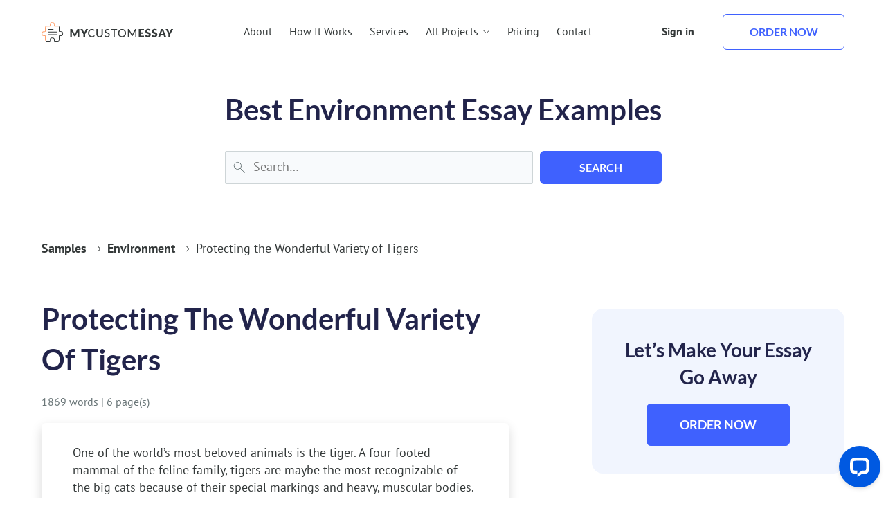

--- FILE ---
content_type: text/html; charset=UTF-8
request_url: https://samples.mycustomessay.com/protecting-the-wonderful-variety-of-tigers.html
body_size: 17479
content:
<!doctype html>
<html lang="en-US">
<head>
    <meta charset="UTF-8">
    <meta name="viewport" content="width=device-width, initial-scale=1">
    <link rel="profile" href="https://gmpg.org/xfn/11">
    <link rel="shortcut icon" href="https://samples.mycustomessay.com/wp-content/themes/mycustomessay/img/fav/favicon.ico" type="image/x-icon">
    <link rel="icon" href="https://samples.mycustomessay.com/wp-content/themes/mycustomessay/img/fav/favicon.ico" type="image/x-icon">
    <link rel="apple-touch-icon" sizes="57x57" href="https://samples.mycustomessay.com/wp-content/themes/mycustomessay/img/fav/apple-icon-57x57.png">
    <link rel="apple-touch-icon" sizes="60x60" href="https://samples.mycustomessay.com/wp-content/themes/mycustomessay/img/fav/apple-icon-60x60.png">
    <link rel="apple-touch-icon" sizes="72x72" href="https://samples.mycustomessay.com/wp-content/themes/mycustomessay/img/fav/apple-icon-72x72.png">
    <link rel="apple-touch-icon" sizes="76x76" href="https://samples.mycustomessay.com/wp-content/themes/mycustomessay/img/fav/apple-icon-76x76.png">
    <link rel="apple-touch-icon" sizes="114x114" href="https://samples.mycustomessay.com/wp-content/themes/mycustomessay/img/fav/apple-icon-114x114.png">
    <link rel="apple-touch-icon" sizes="120x120" href="https://samples.mycustomessay.com/wp-content/themes/mycustomessay/img/fav/apple-icon-120x120.png">
    <link rel="apple-touch-icon" sizes="144x144" href="https://samples.mycustomessay.com/wp-content/themes/mycustomessay/img/fav/apple-icon-144x144.png">
    <link rel="apple-touch-icon" sizes="152x152" href="https://samples.mycustomessay.com/wp-content/themes/mycustomessay/img/fav/apple-icon-152x152.png">
    <link rel="apple-touch-icon" sizes="180x180" href="https://samples.mycustomessay.com/wp-content/themes/mycustomessay/img/fav/apple-icon-180x180.png">
    <link rel="icon" type="image/png" sizes="192x192" href="https://samples.mycustomessay.com/wp-content/themes/mycustomessay/img/fav/android-icon-192x192.png">
    <meta name="msapplication-TileColor" content="#ffffff">
    <meta name="msapplication-TileImage" content="https://samples.mycustomessay.com/wp-content/themes/mycustomessay/img/fav/ms-icon-144x144.png">
    <meta name="msapplication-TileColor" content="#ffffff">
    <meta name="theme-color" content="#ffffff">

    <link rel="preload" href="https://samples.mycustomessay.com/wp-content/themes/mycustomessay/fonts/PT_Sans/pt-sans-regular.woff2" as="font" type="font/woff2" crossorigin="anonymous">
    <link rel="preload" href="https://samples.mycustomessay.com/wp-content/themes/mycustomessay/fonts/PT_Sans/pt-sans-bold.woff2" as="font" type="font/woff2" crossorigin="anonymous">
    
    <title>Protecting the Wonderful Variety of Tigers &#8211; mycustomessay.com Samples</title>
<meta name='robots' content='max-image-preview:large' />
<link rel="alternate" type="application/rss+xml" title="mycustomessay.com Samples &raquo; Feed" href="https://samples.mycustomessay.com/feed" />
<link rel="alternate" type="application/rss+xml" title="mycustomessay.com Samples &raquo; Comments Feed" href="https://samples.mycustomessay.com/comments/feed" />
<link rel="alternate" type="application/rss+xml" title="mycustomessay.com Samples &raquo; Protecting the Wonderful Variety of Tigers Comments Feed" href="https://samples.mycustomessay.com/protecting-the-wonderful-variety-of-tigers.html/feed" />
<script type="text/javascript">
window._wpemojiSettings = {"baseUrl":"https:\/\/s.w.org\/images\/core\/emoji\/14.0.0\/72x72\/","ext":".png","svgUrl":"https:\/\/s.w.org\/images\/core\/emoji\/14.0.0\/svg\/","svgExt":".svg","source":{"concatemoji":"https:\/\/samples.mycustomessay.com\/wp-includes\/js\/wp-emoji-release.min.js?ver=6.3.7"}};
/*! This file is auto-generated */
!function(i,n){var o,s,e;function c(e){try{var t={supportTests:e,timestamp:(new Date).valueOf()};sessionStorage.setItem(o,JSON.stringify(t))}catch(e){}}function p(e,t,n){e.clearRect(0,0,e.canvas.width,e.canvas.height),e.fillText(t,0,0);var t=new Uint32Array(e.getImageData(0,0,e.canvas.width,e.canvas.height).data),r=(e.clearRect(0,0,e.canvas.width,e.canvas.height),e.fillText(n,0,0),new Uint32Array(e.getImageData(0,0,e.canvas.width,e.canvas.height).data));return t.every(function(e,t){return e===r[t]})}function u(e,t,n){switch(t){case"flag":return n(e,"\ud83c\udff3\ufe0f\u200d\u26a7\ufe0f","\ud83c\udff3\ufe0f\u200b\u26a7\ufe0f")?!1:!n(e,"\ud83c\uddfa\ud83c\uddf3","\ud83c\uddfa\u200b\ud83c\uddf3")&&!n(e,"\ud83c\udff4\udb40\udc67\udb40\udc62\udb40\udc65\udb40\udc6e\udb40\udc67\udb40\udc7f","\ud83c\udff4\u200b\udb40\udc67\u200b\udb40\udc62\u200b\udb40\udc65\u200b\udb40\udc6e\u200b\udb40\udc67\u200b\udb40\udc7f");case"emoji":return!n(e,"\ud83e\udef1\ud83c\udffb\u200d\ud83e\udef2\ud83c\udfff","\ud83e\udef1\ud83c\udffb\u200b\ud83e\udef2\ud83c\udfff")}return!1}function f(e,t,n){var r="undefined"!=typeof WorkerGlobalScope&&self instanceof WorkerGlobalScope?new OffscreenCanvas(300,150):i.createElement("canvas"),a=r.getContext("2d",{willReadFrequently:!0}),o=(a.textBaseline="top",a.font="600 32px Arial",{});return e.forEach(function(e){o[e]=t(a,e,n)}),o}function t(e){var t=i.createElement("script");t.src=e,t.defer=!0,i.head.appendChild(t)}"undefined"!=typeof Promise&&(o="wpEmojiSettingsSupports",s=["flag","emoji"],n.supports={everything:!0,everythingExceptFlag:!0},e=new Promise(function(e){i.addEventListener("DOMContentLoaded",e,{once:!0})}),new Promise(function(t){var n=function(){try{var e=JSON.parse(sessionStorage.getItem(o));if("object"==typeof e&&"number"==typeof e.timestamp&&(new Date).valueOf()<e.timestamp+604800&&"object"==typeof e.supportTests)return e.supportTests}catch(e){}return null}();if(!n){if("undefined"!=typeof Worker&&"undefined"!=typeof OffscreenCanvas&&"undefined"!=typeof URL&&URL.createObjectURL&&"undefined"!=typeof Blob)try{var e="postMessage("+f.toString()+"("+[JSON.stringify(s),u.toString(),p.toString()].join(",")+"));",r=new Blob([e],{type:"text/javascript"}),a=new Worker(URL.createObjectURL(r),{name:"wpTestEmojiSupports"});return void(a.onmessage=function(e){c(n=e.data),a.terminate(),t(n)})}catch(e){}c(n=f(s,u,p))}t(n)}).then(function(e){for(var t in e)n.supports[t]=e[t],n.supports.everything=n.supports.everything&&n.supports[t],"flag"!==t&&(n.supports.everythingExceptFlag=n.supports.everythingExceptFlag&&n.supports[t]);n.supports.everythingExceptFlag=n.supports.everythingExceptFlag&&!n.supports.flag,n.DOMReady=!1,n.readyCallback=function(){n.DOMReady=!0}}).then(function(){return e}).then(function(){var e;n.supports.everything||(n.readyCallback(),(e=n.source||{}).concatemoji?t(e.concatemoji):e.wpemoji&&e.twemoji&&(t(e.twemoji),t(e.wpemoji)))}))}((window,document),window._wpemojiSettings);
</script>
<style type="text/css">
img.wp-smiley,
img.emoji {
	display: inline !important;
	border: none !important;
	box-shadow: none !important;
	height: 1em !important;
	width: 1em !important;
	margin: 0 0.07em !important;
	vertical-align: -0.1em !important;
	background: none !important;
	padding: 0 !important;
}
</style>
	<link rel='stylesheet' id='wp-block-library-css' href='https://samples.mycustomessay.com/wp-includes/css/dist/block-library/style.min.css?ver=6.3.7' type='text/css' media='all' />
<style id='classic-theme-styles-inline-css' type='text/css'>
/*! This file is auto-generated */
.wp-block-button__link{color:#fff;background-color:#32373c;border-radius:9999px;box-shadow:none;text-decoration:none;padding:calc(.667em + 2px) calc(1.333em + 2px);font-size:1.125em}.wp-block-file__button{background:#32373c;color:#fff;text-decoration:none}
</style>
<style id='global-styles-inline-css' type='text/css'>
body{--wp--preset--color--black: #000000;--wp--preset--color--cyan-bluish-gray: #abb8c3;--wp--preset--color--white: #ffffff;--wp--preset--color--pale-pink: #f78da7;--wp--preset--color--vivid-red: #cf2e2e;--wp--preset--color--luminous-vivid-orange: #ff6900;--wp--preset--color--luminous-vivid-amber: #fcb900;--wp--preset--color--light-green-cyan: #7bdcb5;--wp--preset--color--vivid-green-cyan: #00d084;--wp--preset--color--pale-cyan-blue: #8ed1fc;--wp--preset--color--vivid-cyan-blue: #0693e3;--wp--preset--color--vivid-purple: #9b51e0;--wp--preset--gradient--vivid-cyan-blue-to-vivid-purple: linear-gradient(135deg,rgba(6,147,227,1) 0%,rgb(155,81,224) 100%);--wp--preset--gradient--light-green-cyan-to-vivid-green-cyan: linear-gradient(135deg,rgb(122,220,180) 0%,rgb(0,208,130) 100%);--wp--preset--gradient--luminous-vivid-amber-to-luminous-vivid-orange: linear-gradient(135deg,rgba(252,185,0,1) 0%,rgba(255,105,0,1) 100%);--wp--preset--gradient--luminous-vivid-orange-to-vivid-red: linear-gradient(135deg,rgba(255,105,0,1) 0%,rgb(207,46,46) 100%);--wp--preset--gradient--very-light-gray-to-cyan-bluish-gray: linear-gradient(135deg,rgb(238,238,238) 0%,rgb(169,184,195) 100%);--wp--preset--gradient--cool-to-warm-spectrum: linear-gradient(135deg,rgb(74,234,220) 0%,rgb(151,120,209) 20%,rgb(207,42,186) 40%,rgb(238,44,130) 60%,rgb(251,105,98) 80%,rgb(254,248,76) 100%);--wp--preset--gradient--blush-light-purple: linear-gradient(135deg,rgb(255,206,236) 0%,rgb(152,150,240) 100%);--wp--preset--gradient--blush-bordeaux: linear-gradient(135deg,rgb(254,205,165) 0%,rgb(254,45,45) 50%,rgb(107,0,62) 100%);--wp--preset--gradient--luminous-dusk: linear-gradient(135deg,rgb(255,203,112) 0%,rgb(199,81,192) 50%,rgb(65,88,208) 100%);--wp--preset--gradient--pale-ocean: linear-gradient(135deg,rgb(255,245,203) 0%,rgb(182,227,212) 50%,rgb(51,167,181) 100%);--wp--preset--gradient--electric-grass: linear-gradient(135deg,rgb(202,248,128) 0%,rgb(113,206,126) 100%);--wp--preset--gradient--midnight: linear-gradient(135deg,rgb(2,3,129) 0%,rgb(40,116,252) 100%);--wp--preset--font-size--small: 13px;--wp--preset--font-size--medium: 20px;--wp--preset--font-size--large: 36px;--wp--preset--font-size--x-large: 42px;--wp--preset--spacing--20: 0.44rem;--wp--preset--spacing--30: 0.67rem;--wp--preset--spacing--40: 1rem;--wp--preset--spacing--50: 1.5rem;--wp--preset--spacing--60: 2.25rem;--wp--preset--spacing--70: 3.38rem;--wp--preset--spacing--80: 5.06rem;--wp--preset--shadow--natural: 6px 6px 9px rgba(0, 0, 0, 0.2);--wp--preset--shadow--deep: 12px 12px 50px rgba(0, 0, 0, 0.4);--wp--preset--shadow--sharp: 6px 6px 0px rgba(0, 0, 0, 0.2);--wp--preset--shadow--outlined: 6px 6px 0px -3px rgba(255, 255, 255, 1), 6px 6px rgba(0, 0, 0, 1);--wp--preset--shadow--crisp: 6px 6px 0px rgba(0, 0, 0, 1);}:where(.is-layout-flex){gap: 0.5em;}:where(.is-layout-grid){gap: 0.5em;}body .is-layout-flow > .alignleft{float: left;margin-inline-start: 0;margin-inline-end: 2em;}body .is-layout-flow > .alignright{float: right;margin-inline-start: 2em;margin-inline-end: 0;}body .is-layout-flow > .aligncenter{margin-left: auto !important;margin-right: auto !important;}body .is-layout-constrained > .alignleft{float: left;margin-inline-start: 0;margin-inline-end: 2em;}body .is-layout-constrained > .alignright{float: right;margin-inline-start: 2em;margin-inline-end: 0;}body .is-layout-constrained > .aligncenter{margin-left: auto !important;margin-right: auto !important;}body .is-layout-constrained > :where(:not(.alignleft):not(.alignright):not(.alignfull)){max-width: var(--wp--style--global--content-size);margin-left: auto !important;margin-right: auto !important;}body .is-layout-constrained > .alignwide{max-width: var(--wp--style--global--wide-size);}body .is-layout-flex{display: flex;}body .is-layout-flex{flex-wrap: wrap;align-items: center;}body .is-layout-flex > *{margin: 0;}body .is-layout-grid{display: grid;}body .is-layout-grid > *{margin: 0;}:where(.wp-block-columns.is-layout-flex){gap: 2em;}:where(.wp-block-columns.is-layout-grid){gap: 2em;}:where(.wp-block-post-template.is-layout-flex){gap: 1.25em;}:where(.wp-block-post-template.is-layout-grid){gap: 1.25em;}.has-black-color{color: var(--wp--preset--color--black) !important;}.has-cyan-bluish-gray-color{color: var(--wp--preset--color--cyan-bluish-gray) !important;}.has-white-color{color: var(--wp--preset--color--white) !important;}.has-pale-pink-color{color: var(--wp--preset--color--pale-pink) !important;}.has-vivid-red-color{color: var(--wp--preset--color--vivid-red) !important;}.has-luminous-vivid-orange-color{color: var(--wp--preset--color--luminous-vivid-orange) !important;}.has-luminous-vivid-amber-color{color: var(--wp--preset--color--luminous-vivid-amber) !important;}.has-light-green-cyan-color{color: var(--wp--preset--color--light-green-cyan) !important;}.has-vivid-green-cyan-color{color: var(--wp--preset--color--vivid-green-cyan) !important;}.has-pale-cyan-blue-color{color: var(--wp--preset--color--pale-cyan-blue) !important;}.has-vivid-cyan-blue-color{color: var(--wp--preset--color--vivid-cyan-blue) !important;}.has-vivid-purple-color{color: var(--wp--preset--color--vivid-purple) !important;}.has-black-background-color{background-color: var(--wp--preset--color--black) !important;}.has-cyan-bluish-gray-background-color{background-color: var(--wp--preset--color--cyan-bluish-gray) !important;}.has-white-background-color{background-color: var(--wp--preset--color--white) !important;}.has-pale-pink-background-color{background-color: var(--wp--preset--color--pale-pink) !important;}.has-vivid-red-background-color{background-color: var(--wp--preset--color--vivid-red) !important;}.has-luminous-vivid-orange-background-color{background-color: var(--wp--preset--color--luminous-vivid-orange) !important;}.has-luminous-vivid-amber-background-color{background-color: var(--wp--preset--color--luminous-vivid-amber) !important;}.has-light-green-cyan-background-color{background-color: var(--wp--preset--color--light-green-cyan) !important;}.has-vivid-green-cyan-background-color{background-color: var(--wp--preset--color--vivid-green-cyan) !important;}.has-pale-cyan-blue-background-color{background-color: var(--wp--preset--color--pale-cyan-blue) !important;}.has-vivid-cyan-blue-background-color{background-color: var(--wp--preset--color--vivid-cyan-blue) !important;}.has-vivid-purple-background-color{background-color: var(--wp--preset--color--vivid-purple) !important;}.has-black-border-color{border-color: var(--wp--preset--color--black) !important;}.has-cyan-bluish-gray-border-color{border-color: var(--wp--preset--color--cyan-bluish-gray) !important;}.has-white-border-color{border-color: var(--wp--preset--color--white) !important;}.has-pale-pink-border-color{border-color: var(--wp--preset--color--pale-pink) !important;}.has-vivid-red-border-color{border-color: var(--wp--preset--color--vivid-red) !important;}.has-luminous-vivid-orange-border-color{border-color: var(--wp--preset--color--luminous-vivid-orange) !important;}.has-luminous-vivid-amber-border-color{border-color: var(--wp--preset--color--luminous-vivid-amber) !important;}.has-light-green-cyan-border-color{border-color: var(--wp--preset--color--light-green-cyan) !important;}.has-vivid-green-cyan-border-color{border-color: var(--wp--preset--color--vivid-green-cyan) !important;}.has-pale-cyan-blue-border-color{border-color: var(--wp--preset--color--pale-cyan-blue) !important;}.has-vivid-cyan-blue-border-color{border-color: var(--wp--preset--color--vivid-cyan-blue) !important;}.has-vivid-purple-border-color{border-color: var(--wp--preset--color--vivid-purple) !important;}.has-vivid-cyan-blue-to-vivid-purple-gradient-background{background: var(--wp--preset--gradient--vivid-cyan-blue-to-vivid-purple) !important;}.has-light-green-cyan-to-vivid-green-cyan-gradient-background{background: var(--wp--preset--gradient--light-green-cyan-to-vivid-green-cyan) !important;}.has-luminous-vivid-amber-to-luminous-vivid-orange-gradient-background{background: var(--wp--preset--gradient--luminous-vivid-amber-to-luminous-vivid-orange) !important;}.has-luminous-vivid-orange-to-vivid-red-gradient-background{background: var(--wp--preset--gradient--luminous-vivid-orange-to-vivid-red) !important;}.has-very-light-gray-to-cyan-bluish-gray-gradient-background{background: var(--wp--preset--gradient--very-light-gray-to-cyan-bluish-gray) !important;}.has-cool-to-warm-spectrum-gradient-background{background: var(--wp--preset--gradient--cool-to-warm-spectrum) !important;}.has-blush-light-purple-gradient-background{background: var(--wp--preset--gradient--blush-light-purple) !important;}.has-blush-bordeaux-gradient-background{background: var(--wp--preset--gradient--blush-bordeaux) !important;}.has-luminous-dusk-gradient-background{background: var(--wp--preset--gradient--luminous-dusk) !important;}.has-pale-ocean-gradient-background{background: var(--wp--preset--gradient--pale-ocean) !important;}.has-electric-grass-gradient-background{background: var(--wp--preset--gradient--electric-grass) !important;}.has-midnight-gradient-background{background: var(--wp--preset--gradient--midnight) !important;}.has-small-font-size{font-size: var(--wp--preset--font-size--small) !important;}.has-medium-font-size{font-size: var(--wp--preset--font-size--medium) !important;}.has-large-font-size{font-size: var(--wp--preset--font-size--large) !important;}.has-x-large-font-size{font-size: var(--wp--preset--font-size--x-large) !important;}
.wp-block-navigation a:where(:not(.wp-element-button)){color: inherit;}
:where(.wp-block-post-template.is-layout-flex){gap: 1.25em;}:where(.wp-block-post-template.is-layout-grid){gap: 1.25em;}
:where(.wp-block-columns.is-layout-flex){gap: 2em;}:where(.wp-block-columns.is-layout-grid){gap: 2em;}
.wp-block-pullquote{font-size: 1.5em;line-height: 1.6;}
</style>
<link rel='stylesheet' id='mycustomessay-style-css' href='https://samples.mycustomessay.com/wp-content/themes/mycustomessay/style.css?ver=6.3.7' type='text/css' media='all' />
<link rel='stylesheet' id='main-styles-css' href='https://samples.mycustomessay.com/wp-content/themes/mycustomessay/main.min.css?ver=6.3.7' type='text/css' media='all' />
<link rel="https://api.w.org/" href="https://samples.mycustomessay.com/wp-json/" /><link rel="alternate" type="application/json" href="https://samples.mycustomessay.com/wp-json/wp/v2/posts/10196" /><link rel="EditURI" type="application/rsd+xml" title="RSD" href="https://samples.mycustomessay.com/xmlrpc.php?rsd" />
<meta name="generator" content="WordPress 6.3.7" />
<link rel="canonical" href="https://samples.mycustomessay.com/protecting-the-wonderful-variety-of-tigers.html" />
<link rel='shortlink' href='https://samples.mycustomessay.com/?p=10196' />
<link rel="alternate" type="application/json+oembed" href="https://samples.mycustomessay.com/wp-json/oembed/1.0/embed?url=https%3A%2F%2Fsamples.mycustomessay.com%2Fprotecting-the-wonderful-variety-of-tigers.html" />
<link rel="alternate" type="text/xml+oembed" href="https://samples.mycustomessay.com/wp-json/oembed/1.0/embed?url=https%3A%2F%2Fsamples.mycustomessay.com%2Fprotecting-the-wonderful-variety-of-tigers.html&#038;format=xml" />
<link rel="pingback" href="https://samples.mycustomessay.com/xmlrpc.php">
    <meta name="google-site-verification" content="q6T_1TFkg3CT-mZDU5OxDd1xkwXKExrtyhx4Px89jN8" />

    <link rel="stylesheet" href="https://samples.mycustomessay.com/wp-content/themes/mycustomessay/main.min.css">
<!--    <script>(function(w,d,s,l,i){w[l]=w[l]||[];w[l].push({'gtm.start':
                new Date().getTime(),event:'gtm.js'});var f=d.getElementsByTagName(s)[0],
            j=d.createElement(s),dl=l!='dataLayer'?'&l='+l:'';j.async=true;j.src=
            'https://www.googletagmanager.com/gtm.js?id='+i+dl;f.parentNode.insertBefore(j,f);
-->        })(window,document,'script','dataLayer','GTM-55V2NQQ6');</script>

</head>

<body class="post-template-default single single-post postid-10196 single-format-standard">

<img width="99999" height="99999" style="pointer-events: none; position: absolute; top: 0; left: 0; width: 99vw; height: 99vh; max-width: 99vw; max-height: 99vh;" src="[data-uri]" alt="">

<header class="header">
    <div class="container flex a-center space-b">
        <a class="logo a-center" href="https://mycustomessay.com/">
            <img src="https://samples.mycustomessay.com/wp-content/themes/mycustomessay/img/logo.svg" loading='lazy' alt="My Custom Essay" width="191" height="28">
        </a>
        <ul class="menu flex all-center">
            <li><a class="link" href="https://mycustomessay.com/about.html" rel="nofollow">About</a></li>
            <li><a class="link" href="https://mycustomessay.com/how-it-works.html" rel="nofollow">How It Works</a></li>
            <li><a class="link" href="https://mycustomessay.com/services.html" rel="nofollow">Services</a></li>
            <li>
                <a class="link services flex all-center">
                    All Projects
                    <svg xmlns="http://www.w3.org/2000/svg" width="11" height="12" viewBox="0 0 11 12" fill="none">
                        <g id="Frame 6">
                            <path id="Vector 1" d="M1.64453 4L5.64453 8L9.64453 4" stroke="currentColor"/>
                        </g>
                    </svg>
                </a>
            </li>
            <li><a class="link" href="https://mycustomessay.com/pricing.html" rel="nofollow">Pricing</a></li>
            <li><a class="link" href="https://mycustomessay.com/contact.html" rel="nofollow">Contact</a></li>

            <li class="sign-in mob"><a href="https://mycustomessay.com/manage/login" rel="nofollow" class="link">Sign in</a></li>
            <li class="order mob"><a href="https://mycustomessay.com/manage/signup" rel="nofollow" class="btn small transparent">Order now</a></li>
        </ul>
        <ul class="manage flex space-b a-center">
            <li class="sign-in"><a href="https://mycustomessay.com/manage/login" rel="nofollow" class="link">Sign in</a></li>
            <li class="order"><a href="https://mycustomessay.com/manage/signup" rel="nofollow" class="btn small transparent">Order now</a></li>
            <li class="burger column">
                <span class="line"></span>
                <span class="line"></span>
                <span class="line"></span>
            </li>
        </ul>
        <div class="dropdown container" style="display: none;">
            <li class="mob-dropdown">
                <a class="back-to-menu link services flex all-center">
                    <svg xmlns="http://www.w3.org/2000/svg" width="11" height="13" viewBox="0 0 11 13" fill="none">
                        <path d="M7.5 10.8799L3.5 6.87988L7.5 2.87988" stroke="currentColor"/>
                    </svg>
                    Menu
                </a>
            </li>
            <li class="mob-dropdown">
                <a class="services-title link flex all-center">
                    Top-rated Pages
                </a>
            </li>
            <div class="links-wrap flex column">
                <span class="dropdown-titles flex a-center">
                    <svg xmlns="http://www.w3.org/2000/svg" width="26" height="26" viewBox="0 0 26 26" fill="none">
                        <path d="M21.9514 1.625H8.54096C8.4744 1.625 8.40785 1.625 8.3413 1.65841H8.30802C8.24147 1.69181 8.20819 1.69181 8.14164 1.72522C8.10836 1.72522 8.10836 1.75863 8.07509 1.75863C8.00853 1.79203 7.97526 1.85885 7.9087 1.89225L3.44966 7.20393C3.38311 7.27074 3.34983 7.33755 3.31655 7.43778C3.31655 7.47118 3.31655 7.50459 3.28328 7.50459C3.28328 7.5714 3.25 7.60481 3.25 7.67162V23.5732C3.25 24.0075 3.61604 24.375 4.04863 24.375H21.9514C22.384 24.375 22.75 24.0075 22.75 23.5732V2.42676C22.75 1.99247 22.384 1.625 21.9514 1.625ZM7.74232 4.63161V6.93667H5.77901L7.74232 4.63161ZM21.1527 22.8049H4.84727V8.5402H8.50768C8.94027 8.5402 9.30631 8.17272 9.30631 7.73844V3.22852H21.1527V22.8049Z" fill="#3F61FE"/>
                        <path d="M7.28987 10.5625C6.86203 10.5625 6.5 10.8895 6.5 11.2759C6.5 11.6623 6.86203 11.9893 7.28987 11.9893H18.7101C19.138 11.9893 19.5 11.6623 19.5 11.2759C19.5 10.8895 19.138 10.5625 18.7101 10.5625H7.28987ZM18.6772 14.0107H7.28987C6.86203 14.0107 6.5 14.3377 6.5 14.7241C6.5 15.1105 6.86203 15.4375 7.28987 15.4375H18.7101C19.138 15.4375 19.5 15.1105 19.5 14.7241C19.4671 14.3377 19.138 14.0107 18.6772 14.0107Z" fill="#3F61FE"/>
                    </svg>Top-rated Pages
                </span>
                <ul class="flex links">
                    <li><a href="https://mycustomessay.com/custom-admission-essays.html" class="link">Admission essay writing</a></li>
                    <li><a href="https://mycustomessay.com/book-report-writing-service.html" class="link">Book report writing</a></li>
		    <li><a href="https://mycustomessay.com/buy-cheap-essay.html" class="link">Cheap essay writing</a></li>
                    <li><a href="https://mycustomessay.com/buy-coursework-online.html" class="link">Coursework writing</a></li>
                    <li><a href="https://mycustomessay.com/buy-dissertation-online.html" class="link">Dissertation writing</a></li>
                    <li><a href="https://mycustomessay.com/essay-editing-service.html" class="link">Essay editing</a></li>
                    <li><a href="https://mycustomessay.com/mba-essay.html" class="link">MBA essay writing</a></li>
                    <li><a href="https://mycustomessay.com/custom-scholarship-essay.html" class="link">Scholarship essay writing</a></li>
					<li><a href="https://mycustomessay.com/term-paper-writing-service.html" class="link">Term paper writing</a></li>
                    <li><a href="https://mycustomessay.com/write-my-essay.html" class="link">Write my essay</a></li>
                </ul>

                <span class="dropdown-titles flex a-center">
                    <svg xmlns="http://www.w3.org/2000/svg" width="26" height="26" viewBox="0 0 26 26" fill="none">
                        <g clip-path="url(#clip0_97_636)">
                        <path d="M16.5874 25.7251C15.8097 25.6873 15.0416 25.5372 14.3069 25.2794C13.7672 25.0869 13.2058 24.9621 12.6354 24.9079C12.0903 24.9363 11.5498 25.0235 11.0234 25.1679C9.924 25.4354 8.66857 25.7399 7.49486 25.2125C6.32115 24.6851 5.71943 23.5485 5.19943 22.5456C4.9677 22.051 4.67578 21.587 4.33029 21.1639C3.92181 20.7709 3.465 20.4314 2.97086 20.1536C2.02 19.5668 0.950289 18.8982 0.512003 17.7468C0.0737175 16.5954 0.400575 15.3771 0.742289 14.3148C0.927873 13.7693 1.04515 13.2029 1.09143 12.6285C1.07095 12.0826 0.983635 11.5412 0.831432 11.0165C0.564003 9.91707 0.259432 8.66907 0.78686 7.48793C1.39322 6.44706 2.33276 5.641 3.45372 5.19993C3.9487 4.96588 4.4128 4.67145 4.83543 4.32336C5.22607 3.91558 5.56535 3.46154 5.84572 2.97136C6.43257 1.98336 7.10115 0.913643 8.26 0.475357C9.41886 0.0370717 10.6223 0.401072 11.692 0.742786C12.2314 0.936022 12.7929 1.06081 13.3634 1.11421C13.9092 1.08719 14.4501 0.997462 14.9754 0.846786C16.0749 0.586786 17.3303 0.282215 18.504 0.809643C19.5438 1.40907 20.3522 2.3404 20.7994 3.45421C21.0312 3.94881 21.3231 4.41289 21.6686 4.83593C22.0863 5.23102 22.5532 5.57058 23.0577 5.84621C24.0086 6.43307 25.0783 7.10164 25.5166 8.25307C25.9549 9.4045 25.5909 10.6228 25.2714 11.6925C25.0789 12.2321 24.9542 12.7936 24.9 13.3639C24.9205 13.9099 25.0078 14.4512 25.16 14.9759C25.4274 16.0754 25.732 17.3234 25.2046 18.5045C24.6771 19.6782 23.5406 20.2799 22.5377 20.8074C22.0418 21.0409 21.5755 21.3327 21.1486 21.6765C20.7586 22.0967 20.4218 22.5632 20.1457 23.0656C19.5589 24.0165 18.8903 25.0862 17.7389 25.5245C17.3707 25.6619 16.9803 25.7299 16.5874 25.7251ZM12.5686 23.0285H12.6874C13.4219 23.0823 14.1462 23.2321 14.8417 23.4742C15.5448 23.789 16.3243 23.8922 17.0851 23.7714C17.6497 23.5634 18.0954 22.8354 18.5709 22.0702C18.933 21.4301 19.3748 20.8386 19.8857 20.3096C20.4308 19.8489 21.0324 19.4595 21.676 19.1508C22.4204 18.8729 23.0628 18.3756 23.5183 17.7245C23.704 16.9516 23.6496 16.1405 23.3623 15.3994C23.1609 14.721 23.0486 14.0193 23.028 13.3119C23.0818 12.5774 23.2316 11.8532 23.4737 11.1576C23.7885 10.4545 23.8917 9.67501 23.7709 8.91422C23.5554 8.34964 22.8349 7.90393 22.0697 7.4285C21.4296 7.0664 20.8381 6.62459 20.3091 6.11364C19.8536 5.56769 19.4692 4.96612 19.1651 4.32336C18.8848 3.58034 18.388 2.93856 17.7389 2.48107C16.9665 2.29582 16.1562 2.34759 15.4137 2.62964C14.7329 2.84334 14.0249 2.95841 13.3114 2.97136C12.5711 2.91033 11.8419 2.753 11.1423 2.50336C10.442 2.19693 9.6675 2.10142 8.91372 2.2285C8.34915 2.44393 7.90343 3.1645 7.428 3.92964C7.06485 4.56451 6.62308 5.15104 6.11315 5.67536C5.56803 6.13612 4.96642 6.52554 4.32286 6.83421C3.57984 7.11452 2.93806 7.61138 2.48057 8.2605C2.29532 9.03287 2.34709 9.84314 2.62915 10.5856C2.83873 11.2675 2.95371 11.9748 2.97086 12.6879C2.90983 13.4282 2.7525 14.1574 2.50286 14.8571C2.19644 15.5574 2.10092 16.3319 2.228 17.0856C2.44343 17.6502 3.164 18.0959 3.92915 18.5714C4.56922 18.9335 5.1608 19.3753 5.68972 19.8862C6.14527 20.4322 6.52968 21.0337 6.83372 21.6765C7.11402 22.4195 7.61089 23.0613 8.26 23.5188C9.03319 23.7007 9.8432 23.6464 10.5851 23.3628C11.2308 23.1738 11.8966 23.0616 12.5686 23.0285Z" fill="#3F61FE"/>
                        <path d="M11.5891 16.5433C11.4695 16.5448 11.3509 16.5225 11.2399 16.4779C11.129 16.4333 11.028 16.3671 10.9428 16.2833L8.2685 13.661C8.18168 13.5762 8.11242 13.475 8.06469 13.3634C8.01695 13.2518 7.99167 13.1318 7.99029 13.0104C7.98891 12.889 8.01146 12.7685 8.05665 12.6558C8.10183 12.5431 8.16877 12.4404 8.25364 12.3536C8.33851 12.2668 8.43966 12.1975 8.55129 12.1498C8.66293 12.1021 8.78287 12.0768 8.90428 12.0754C9.02569 12.074 9.14618 12.0966 9.25887 12.1418C9.37156 12.1869 9.47425 12.2539 9.56107 12.3388L11.5965 14.3296L16.4474 9.70904C16.5341 9.61792 16.6385 9.54539 16.7542 9.49586C16.8699 9.44633 16.9944 9.42083 17.1203 9.4209C17.2461 9.42097 17.3706 9.44662 17.4862 9.49629C17.6019 9.54595 17.7062 9.6186 17.7929 9.70982C17.8795 9.80104 17.9468 9.90892 17.9905 10.0269C18.0342 10.1449 18.0535 10.2706 18.0471 10.3963C18.0408 10.5219 18.009 10.645 17.9536 10.758C17.8982 10.871 17.8205 10.9716 17.7251 11.0536L12.2279 16.2536C12.1458 16.3416 12.047 16.4125 11.9374 16.4622C11.8278 16.5119 11.7094 16.5395 11.5891 16.5433Z" fill="#3F61FE"/>
                        </g>
                        <defs>
                        <clipPath id="clip0_97_636">
                        <rect width="26" height="26" fill="white"/>
                        </clipPath>
                        </defs>
                    </svg>Useful resources
                </span>
                <ul class="flex queries">
                    <li><a href="https://samples.mycustomessay.com/" class="link">Free sample essays</a></li>
                    <li><a href="https://mycustomessay.com/blog/" class="link">Writing blog</a></li>
                </ul>

            </div>
        </div>
    </div>
</header>

<div class="samples-content-wrapper">
    <div class="samples-content">

<div class="inner-search">
    <div class="container">
        <div class="search-content">
            <h2 class="entry-title">Best Environment Essay Examples</h2>            <div class="search-samples">
                <form role="search" method="get" class="search-form" action="https://samples.mycustomessay.com/">
				<label>
					<span>
					<svg xmlns="http://www.w3.org/2000/svg" width="18" height="18" viewBox="0 0 18 18" fill="none">
                      <path d="M6.41823 11.5214C9.2758 11.5214 11.5923 9.26586 11.5923 6.48348C11.5923 3.70111 9.2758 1.44556 6.41823 1.44556C3.56066 1.44556 1.24414 3.70111 1.24414 6.48348C1.24414 9.26586 3.56066 11.5214 6.41823 11.5214Z" stroke="#6A7678" stroke-miterlimit="10"/>
                      <path d="M10.0176 10.0066C12.2678 12.1875 14.5128 14.3684 16.7527 16.5494" stroke="#6A7678" stroke-miterlimit="10"/>
                    </svg>
                    </span>
					<input type="search" class="search-field " placeholder="Search&hellip;" value="" name="s" />
				</label>
				<button type="submit" class="btn color small"/>SEARCH</button>
				<button type="submit" class="btn color small icon-mobile"/>
				<svg xmlns="http://www.w3.org/2000/svg" width="18" height="19" viewBox="0 0 18 19" fill="none">
              <g clip-path="url(#clip0_668_15002)">
                <path d="M6.41823 12.4015C9.2758 12.4015 11.5923 10.146 11.5923 7.36361C11.5923 4.58124 9.2758 2.32568 6.41823 2.32568C3.56066 2.32568 1.24414 4.58124 1.24414 7.36361C1.24414 10.146 3.56066 12.4015 6.41823 12.4015Z" stroke="white" stroke-width="2" stroke-miterlimit="10"/>
                <path d="M10.0176 10.8867C12.2678 13.0676 14.5128 15.2486 16.7527 17.4295" stroke="white" stroke-width="2" stroke-miterlimit="10"/>
              </g>
              <defs>
                <clipPath id="clip0_668_15002">
                  <rect width="18" height="18" fill="white" transform="translate(0 0.879883)"/>
                </clipPath>
              </defs>
            </svg>
                </button>
			</form>            </div>
        </div>
    </div>
</div>
<div class="breadcrumb container"><div class="inner"><a href="https://samples.mycustomessay.com/">Samples</a> <svg xmlns="http://www.w3.org/2000/svg" width="10" height="9" viewBox="0 0 10 9" fill="none">
	 <path d="M9.35355 4.85355C9.54882 4.65829 9.54882 4.34171 9.35355 4.14645L6.17157 0.964466C5.97631 0.769204 5.65973 0.769204 5.46447 0.964466C5.2692 1.15973 5.2692 1.47631 5.46447 1.67157L8.29289 4.5L5.46447 7.32843C5.2692 7.52369 5.2692 7.84027 5.46447 8.03553C5.65973 8.2308 5.97631 8.2308 6.17157 8.03553L9.35355 4.85355ZM0 5H9V4H0V5Z" fill="#343939"/>
	 </svg> <a href="https://samples.mycustomessay.com/environment">Environment</a> <svg xmlns="http://www.w3.org/2000/svg" width="10" height="9" viewBox="0 0 10 9" fill="none">
	 <path d="M9.35355 4.85355C9.54882 4.65829 9.54882 4.34171 9.35355 4.14645L6.17157 0.964466C5.97631 0.769204 5.65973 0.769204 5.46447 0.964466C5.2692 1.15973 5.2692 1.47631 5.46447 1.67157L8.29289 4.5L5.46447 7.32843C5.2692 7.52369 5.2692 7.84027 5.46447 8.03553C5.65973 8.2308 5.97631 8.2308 6.17157 8.03553L9.35355 4.85355ZM0 5H9V4H0V5Z" fill="#343939"/>
	 </svg> Protecting the Wonderful Variety of Tigers</div></div>
<div id="primary" class="content-area container">
	<div id="main" class="sample-text">
		<div class="top-sample-line">
	<div class="entry-header">
		<h1 class="entry-title">Protecting the Wonderful Variety of Tigers</h1>			</div>
	<p class="words-count">
		<span class='counter'>1869 words</span><span class='delimiter'> | </span><span class='counter'>6 page(s)</span>		</span>
	</p>
</div>
<article class="sample-inner">

	
		<p>One of the world’s most beloved animals is the tiger. A four-footed mammal of the feline family, tigers are maybe the most recognizable of the big cats because of their special markings and heavy, muscular bodies. Most tigers have an orange or reddish-orange fur with jagged black stripes over most of their bodies, though their bellies are usually lighter-colored fur, and are perhaps the largest of the big cats in the world.</p>
<p>Figure 1: “Tiger” by Photopin<br />
Their image has become a symbol of strength and resilience in realistic or stylized form for everything from fine art to folklore, from national flags to sports teams. As symbols and as real dangers, tigers have appeared in legends and stories for as long as we’ve had legends and stories recorded, but they are becoming extinct in the modern age as their habitat is being overtaken by human population. Once the top predator of the forest, the improved weaponry and disappearing forests are having a significant effect. Whether it is just the slightly bearded face, their sleek body and long tail, or just their distinctive stripes, the image of the tiger is beautiful, dangerous, elegant, and powerful. Because the image is so familiar to us, however, we may have lost the ability to appreciate the wide variety of tiger species there are on the planet. Rather than there just being one tiger ‘look’, there are a number of different subspecies and variants of tigers, some of which are already extinct. With an understanding of what makes up the distinction of ‘tiger’, it is possible to explore some of the variants of tiger subspecies that exist and understand why it is important to protect such wide stretches of habitat in order to save them.</p><section class="cta promocode">
                                <div class="content-wrap">
                                    <img loading="lazy" src="https://samples.mycustomessay.com/wp-content/themes/mycustomessay/img/cta_puzzle_7.svg" alt="puzzles" width="120" height="180">
                                      <img loading="lazy" src="https://samples.mycustomessay.com/wp-content/themes/mycustomessay/img/cta_puzzle_8.svg" alt="puzzles" width="100" height="180">
                                    <div class="content flex column all-center">
                                        <div class="text-btn-wrap flex column all-center">
                                            <div class="text-wrap flex column all-center">
                                                <div class="section-title">Your 20% discount here.
                                                </div>
                                                <p class="section-subtitle">
                                                Use your promo and get a custom paper on
                                                <br/>
                                                <b>"Protecting the Wonderful Variety of Tigers".</b>
                                                </p>
                                                
                                           
                                            </div>
                                            <a href="https://mycustomessay.com/manage/signup" class="btn medium color">Order Now</a>
                                                 <div class="clipboard">Promocode: <span data-content="Copy Code">custom20 <svg xmlns="http://www.w3.org/2000/svg" width="20" height="21" viewBox="0 0 20 21" fill="none">
                                                  <path d="M13.1667 0.791016H3.66666C2.79187 0.791016 2.08333 1.49956 2.08333 2.37435V13.4577H3.66666V2.37435H13.1667V0.791016ZM15.5417 3.95768H6.83333C5.95854 3.95768 5.24999 4.66622 5.24999 5.54102V16.6243C5.24999 17.4991 5.95854 18.2077 6.83333 18.2077H15.5417C16.4165 18.2077 17.125 17.4991 17.125 16.6243V5.54102C17.125 4.66622 16.4165 3.95768 15.5417 3.95768ZM15.5417 16.6243H6.83333V5.54102H15.5417V16.6243Z" fill="#3F61FE"/>
                                                  </svg></span>
                                                </div>
                                        </div>
                                    </div>
                            </div>
                        </section>
<p>Physical Description<br />
As can be seen in the image above, tigers are large-bodied cats with a lot of muscle and attitude. Their front limbs look more muscular than their hindquarters, but that might also be because of the short ‘beard’ they often have along their jawline. While tigers usually have white fur on their bellies and inside areas, they are usually orange or reddish-orange and have black jagged stripes that mark their sides and faces. While this is an unusual marking pattern in nature, it is not entirely unique. Zebras also demonstrate a similar sort of striping pattern. According to Godfrey, Lythgoe, &amp; Rumball theorized that this was nature’s form of camouflage for living in areas of tall grass and reeds that was their usual home. “Zebra stripes and tiger stripes, the spatial frequency distribution of the pattern compared to that of the background is significant in display and crypsis” (1987, 430). Also like zebra stripes, tiger stripe patterns are unique to each individual. Because the stripes go as deep as the skin, even a shaved tiger would show distinctive stripes on their hide.</p>
<p>As a species, tigers have a wide variety of sizes among the various subspecies. The largest of them weighing as much as 675 pounds almost 13 feet in length from nose to tail (Brakefield, 1993, 333). Female tigers are almost always smaller than male tigers, weighing only as much as about 370 pounds and 9 feet in length. For both male and female tigers, the tail can be anywhere from 2 to just under 4 feet of their total length (Brakefield, 1993, 334). By contrast, the smallest subspecies of tigers could be just half that size. Interestingly, the size differences between male and female tigers becomes more and more noticeable with the overall size of the species, so differences between male and female Siberian tigers (the largest of the species) will be much greater proportionately than size differences between male and female Sumatran tigers (the smallest of the species). Males also have wider forepaws than females, so it is possible for trackers to tell the sex of the animal they’re after (Matthiessen &amp; Hornocker, 2001).</p>
<p>Famous White Tigers and Other Variants<br />
There was a famous magic act that relied on the mystical appearing white tigers as an important part of their act. These beautiful animals were undeniably of the Bengal tiger species because the genetic abnormality that creates the rare white tiger is only found in this subspecies. As a recessive gene, there is only a chance for a tiger cub to be white if both of its parents carried the recessive gene so only one in every four cubs born would have the potential to be a true white tiger.</p>
<p>White tigers are different from albino tigers. Albinism is caused by a lack of pigment in the skin, fur or eyes. Albinos in any species will have no markings on their skin and their eyes will appear red. White tigers in the Bengal subspecies, though, can be all white with black stripes, demonstrating that they do have pigment, and typically have blue instead of the typical yellow eyes. While they are very rare in the wild, there are many white tigers today because of specialized breeding programs that have led to dangerous inbreeding and related problems such as cleft palate, scoliosis, and a squint (Begany, 2009). There are also some variants called ‘golden’ tigers which are more like blonde tigers with orange instead of black stripes. These are not seen as often and are also believed to be a Bengal variant. All golden tigers tested to date have been at least part Bengal and some even carry the white tiger gene, but not many of the golden tigers are kept in captivity and there is not a large commercial drive to falsely breed golden tigers within captivity settings.</p>
<p>Subspecies<br />
Scientists have identified 10 subspecies of tiger, but only six remain in existence today. One subspecies is believed to have gone extinct sometime in prehistory, but three others are considered to have gone extinct only since the 1970s, mostly as a result of loss of habitat.</p>
<p>Figure 3: &#8220;Tiger Comparison Chart&#8221; by Robyn Barfoot<br />
According to information gleaned from Chundawall, Khan, and Mallon (2011), the largest subspecies of tiger is the Siberian tiger in height and weight. Scientists believe this subspecies may be among the largest cats that have ever existed. They live in far eastern Siberia with a small population in a tiger preserve in eastern China, but there are less than 1,000 believed to be living today. Their habitat is extremely cold and tend to be coniferous forests. The most common of the surviving subspecies, but the second largest, is the Bengal tiger. It’s natural habitat is in India, Nepal, and Bangledesh and has a wide range of preferred habitat environments. Bengal tigers are comfortable living in grasslands, tropical rainforests, deciduous forests and mangroves.</p>
<table>
<tbody>
<tr>
<td width="160"><strong> </strong></td>
<td colspan="4" width="319"><strong>AVG. LENGTH</strong></td>
<td colspan="3" width="319"><strong>AVG. WEIGHT</strong></td>
</tr>
<tr>
<td width="160"><strong>Subspecies</strong></td>
<td colspan="2" width="160"><strong>Male</strong></td>
<td colspan="2" width="160"><strong>Female</strong></td>
<td colspan="2" width="160"><strong>Male</strong></td>
<td width="160"><strong>Female</strong></td>
</tr>
<tr>
<td width="160">Siberian</td>
<td colspan="2" width="160">123-139 in.</td>
<td colspan="2" width="160">111-129 in.</td>
<td colspan="2" width="160">397-675 lbs.</td>
<td width="160">220-368 lbs.</td>
</tr>
<tr>
<td width="160">Bengal</td>
<td colspan="2" width="160">110-120 in.</td>
<td colspan="2" width="160">94-104 in.</td>
<td colspan="2" width="160">397-569 lbs.</td>
<td width="160">220-350 lbs.</td>
</tr>
<tr>
<td width="160">Indochinese</td>
<td colspan="2" width="160">108 in.</td>
<td colspan="2" width="160">96 in.</td>
<td colspan="2" width="160">331-430 lbs.</td>
<td width="160">220-290 lbs.</td>
</tr>
<tr>
<td width="160">Malayan</td>
<td colspan="2" width="160">75-110 in.</td>
<td colspan="2" width="160">71-102 in.</td>
<td colspan="2" width="160">104-285 lbs.</td>
<td width="160">53-194 lbs.</td>
</tr>
<tr>
<td width="160">South China</td>
<td colspan="2" width="160">91-102 in.</td>
<td colspan="2" width="160">87-94 in.</td>
<td colspan="2" width="160">290-400 lbs.</td>
<td width="160">220-240 lbs.</td>
</tr>
<tr>
<td width="160">Sumatran</td>
<td colspan="2" width="160">87-100 in.</td>
<td colspan="2" width="160">85-91 in.</td>
<td colspan="2" width="160">220-320 lbs.</td>
<td width="160">165-243 lbs.</td>
</tr>
<tr>
<td colspan="8" width="798"><strong>EXTINCT SPECIES</strong></td>
</tr>
<tr>
<td colspan="2" width="200">Trinil &#8211; prehistoric</td>
<td colspan="2" width="200">Bali (since 1937)</td>
<td colspan="2" width="200">Caspian (since 1970s)</td>
<td colspan="2" width="200">Javan (since 1979)</td>
</tr>
</tbody>
</table>
<p>Trinil &#8211; prehistoric Bali (since 1937) Caspian (since 1970s) Javan (since 1979)<br />
Indochinese tigers are not much further behind the Bengals in terms of size, but are not as plentiful in the world today. Also preferring forests, but tending toward more hilly or mountainous regions, Indochinese tigers live in countries like China, Laos, Vietnam, Cambodia, and Thailand. The Malayan subspecies was only recently distinguished from the Indochinese subspecies and only live on the southern end of the Malay peninsula. Both the South China and Sumatran tiger subspecies are believed to be critically endangered or functionally extinct. They are the smallest two surviving tiger species. The only known surviving members of the South China species live in captivity while the Sumatran tigers live only in the dense forests of the Indonesian island national parks.</p>
<p>Habitat<br />
As the above exploration of tiger subspecies demonstrates, tigers once roamed a vast area of the globe, ranging all through Asia from the Caspian Sea to Siberia and out to the Indonesian Islands. Of the species that have gone extinct in recent memory, a major contributing cause of their extinction was loss of habitat, loss of prey, and deliberate tiger hunting. According to Dinerstein (et al, 2007), the historical range available to tigers has shrunk by 93% just from 1997 to 2007 and much of what remains has become fragmented and disjointed, further reducing available ranging opportunity. Although tigers can be adaptable to a wide variety of ranges, they do need to have some form of available cover, access to fresh water, and enough available prey to make them want to stay. They prefer denser cover such as forests and also need sufficient isolated and defensible den locations if the species is to survive. Since most adult tigers prefer to live primarily solitary lives, the species also needs enough room for each living tiger to have their own rangeland. Ranges for female tigers can be roughly 8 square miles while range for male tigers needs to be wider, roughly 23-39 square miles and often crossing over the territories of several different female tigers (Brakefield, 1993). Thus, there needs to be a corridor that connects ranges to enable tigers to carry on their historic social interactions and population growth.</p>
<p>Conclusions<br />
The tiger is a fascinating animal with a long and meaningful place in environmental and cultural history. As a top predator in so many different parts of the world throughout Asia and Russia, the tiger has been a part of cultural history since the beginning of recorded history and thus has become an important symbol for us to preserve as well as an important hunter for the environmental ecosystem. The extinction of two distinct species of tiger in the last 50 years is sufficient cause for alarm. So is the significant loss of habitat and range tigers have suffered in just the last two decades. While we tend to think of tigers as a single type of large cat with an orange coat and black stripes, this species of mammal is still full of wonderful variety from one subspecies to another and with interesting variants that continue to fascinate the imagination &#8211; once they are known about. We need to do all we can to preserve these beautiful and inspiring animals before these real-live symbols of strength and grace go the way of the legendary dragons and griffins of old.</p>
<div class="literature-h">References</div>
<ul class="literature-list">
<li>Barfoot, Robyn. “Tiger Comparison Chart.” Tales of the Tiger. August 8, 2014. Web. http://www.talesofthetiger.com/uncategorized/quick-comparison-of-tiger-subspecies/</li>
<li>Begany, Lauren. Accumulation of Deleterious Mutations Due to Inbreeding in Tiger Population. April 27, 2009. Print.</li>
<li>Brakefield, T. Big Cats: Kingdom of Might. Voyageur Press, 1993. Print.</li>
<li>Chundawat, R. S., Khan, J. A., Mallon, D. P. &#8220;Panthera tigris tigris&#8221;. IUCN Red List of Threatened Species. International Union for Conservation of Nature, Version 2011.2. Print.</li>
<li>Dinerstein, E., Loucks, C., Wikramanayake, E., Ginsberg, Jo., Sanderson, E., Seidensticker, J., Forrest, J., Bryja, G., Heydlauff, A. &#8220;The Fate of Wild Tigers&#8221; (PDF). BioScience 57 (6), 2007: 508–514. Print.</li>
<li>Godfrey D., Lythgoe J. N., Rumball D. A. (1987). &#8220;Zebra stripes and tiger stripes.&#8221; Biological Journal of the Linnean Society. 32 (4), 1987: 427–433. Print.</li>
<li>Matthiessen, Peter; Hornocker, Maurice (2001). Tigers In The Snow. North Point Press, 2001. Print.</li>
<li>Photopin. “Tiger.” (2015). Web. http://www.flickr.com/photos/90901507@N00/65825006</li>
<li>tthingz. “Golden Tiger.” ReBloggy. Web. http://rebloggy.com/post/1k-fav-beautiful-animal-tiger-jeff-golden-tabby-tiger-golden-tiger/43349087092</li>
</ul>
</p>
</article>
	</div>
    
<aside id="secondary" class="widget-area">
    <section id="text-3" class="widget widget_text">			<div class="textwidget"><section id="block-5" class="widget widget_block">
<div class="cta-sidebar">
<div class="content flex column all-center">
<div class="title h4">Let’s Make Your Essay Go Away</div>
<p><a class="btn medium color" href="https://mycustomessay.com/manage/signup">Order Now</a></p>
</div>
</div>
</section>
</div>
		</section>    
            <div class="related-posts">
            <div class="like-small-h">
                Related Essays
            </div>
            <ul>
                
                                        <li>
                            <a href="https://samples.mycustomessay.com/police-motorcycles-go-green.html">Police Motorcycles Go Green</a>
                            <p class="words-count">
                                <span class='counter'>319 words</span><span class='delimiter'> | </span><span class='counter'>2 page(s)</span>                            </p>
                        </li>
                                                <li>
                            <a href="https://samples.mycustomessay.com/green-energy.html">Green Energy</a>
                            <p class="words-count">
                                <span class='counter'>336 words</span><span class='delimiter'> | </span><span class='counter'>2 page(s)</span>                            </p>
                        </li>
                                                <li>
                            <a href="https://samples.mycustomessay.com/environmental-law-and-leveraging-greenness.html">Environmental Law and Leveraging Greenness</a>
                            <p class="words-count">
                                <span class='counter'>328 words</span><span class='delimiter'> | </span><span class='counter'>2 page(s)</span>                            </p>
                        </li>
                                                <li>
                            <a href="https://samples.mycustomessay.com/simply-green-products-marketing-and-trademark-issues.html">Simply Green Products: Marketing and Trademark Issues</a>
                            <p class="words-count">
                                <span class='counter'>1202 words</span><span class='delimiter'> | </span><span class='counter'>5 page(s)</span>                            </p>
                        </li>
                                                <li>
                            <a href="https://samples.mycustomessay.com/examining-oceanic-ecosystems.html">Examining Oceanic Ecosystems</a>
                            <p class="words-count">
                                <span class='counter'>951 words</span><span class='delimiter'> | </span><span class='counter'>4 page(s)</span>                            </p>
                        </li>
                                                <li>
                            <a href="https://samples.mycustomessay.com/analysis-of-the-threats-to-the-ecosystem-of-the-arctic.html">Analysis of the Threats to the Ecosystem of the Arctic</a>
                            <p class="words-count">
                                <span class='counter'>375 words</span><span class='delimiter'> | </span><span class='counter'>2 page(s)</span>                            </p>
                        </li>
                                                <li>
                            <a href="https://samples.mycustomessay.com/the-modern-problems-of-the-pacific-islands.html">The Modern Problems of the Pacific Islands</a>
                            <p class="words-count">
                                <span class='counter'>707 words</span><span class='delimiter'> | </span><span class='counter'>3 page(s)</span>                            </p>
                        </li>
                                                <li>
                            <a href="https://samples.mycustomessay.com/california-drought.html">California Drought</a>
                            <p class="words-count">
                                <span class='counter'>325 words</span><span class='delimiter'> | </span><span class='counter'>2 page(s)</span>                            </p>
                        </li>
                                                <li>
                            <a href="https://samples.mycustomessay.com/clean-coal.html">Clean Coal</a>
                            <p class="words-count">
                                <span class='counter'>656 words</span><span class='delimiter'> | </span><span class='counter'>3 page(s)</span>                            </p>
                        </li>
                                    </ul>
        </div>
        </aside><!-- #secondary -->
</div>

</div><!-- #content -->

<section class="cta prefooter">
    <div class="container">
        <div class="content-wrap">
            <img loading="lazy" src="https://samples.mycustomessay.com/wp-content/themes/mycustomessay/img/cta_puzzle_3.svg" alt="puzzles" width="311" height="216">
            <img loading="lazy" src="https://samples.mycustomessay.com/wp-content/themes/mycustomessay/img/cta_puzzle_4.svg" alt="puzzles" width="352" height="325">
            <div class="content flex column all-center">
                <div class="text-btn-wrap flex column all-center">
                    <div class="text-wrap flex column all-center">
                        <div class="section-title">Attract Only the Top Grades</div>
                        <p>Have a team of vetted experts take you to the top, with professionally written papers in every area of study.</p>
                    </div>
                    <a href="https://mycustomessay.com/manage/signup" class="btn medium white">Order Now</a>
                </div>
            </div>
        </div>
    </div>
</section>

<footer>
    <div class="container flex column">
        <div class="top flex align-stretch space-b">
            <div class="logo-col flex column">
                <img src="https://samples.mycustomessay.com/wp-content/themes/mycustomessay/img/logo_footer.svg" loading='lazy' alt="My Custom Essay" width="215" height="32">
                <p>MyCustomEssay.com is a multifaceted writing service that helps students craft assignments for school, college, and university.</p>
                <img class="payment-methods" src="https://samples.mycustomessay.com/wp-content/themes/mycustomessay/img/secure_payments.svg" loading='lazy' alt="secure payment methods" width="265" height="24">
            </div>
            <div class="contacts-col flex column">
                <div class="h5">Phone</div>
                <a class="h6" href="tel:+18885624662">+1 (888) 562 4662</a>
                <span>Toll-free (US & Canada)</span>
            </div>
            <div class="contacts-col flex column">
                <div class="h5">Email Us</div>
                <a class="h6" href="mailto:support@mycustomessay.com">support@mycustomessay.com</a>
                <span>For orders in progress</span>
                <a class="h6" href="mailto:sales@mycustomessay.com">sales@mycustomessay.com</a>
                <span>For first-time orders</span>
                <a class="h6" href="mailto:billing@mycustomessay.com">billing@mycustomessay.com</a>
                <span>For payment issues</span>
            </div>
            <div class="disclaimer">
				<p><u>Disclaimer</u>: Please note that all model papers offered by MyCustomEssay.com must be properly referenced. We do not endorse or encourage any activities that may be in violation of applicable law and/or college/university policies</p>
            </div>
        </div>
        <div class="bottom flex column">
            <div class="copy-terms flex space-b">
                <span class="copyright">Copyright © 2026</span>
                <div class="terms flex">
					<a href="https://samples.mycustomessay.com/">Essay examples</a>
                    <a href="https://mycustomessay.com/blog/">Blog</a>
                    <a href="https://mycustomessay.com/review.html">Reviews</a>
                    <a href="https://mycustomessay.com/manage/terms">User Agreement</a>
                    <a href="https://mycustomessay.com/manage/terms/#privacy-policy">Privacy Policy</a>
                    <a href="https://mycustomessay.com/manage/loyalty">Money-Back Guarantee</a>
                    <a href="https://mycustomessay.com/manage/terms/#money-back-guarantee">Loyalty Program</a>
                </div>
            </div>
        </div>
    </div>
</footer>

<script src="https://samples.mycustomessay.com/wp-content/themes/mycustomessay/js/scripts.prod.js?v=4"></script>
<!-- Start of LiveChat (www.livechat.com) code -->
<script>
    window.__lc = window.__lc || {};
    window.__lc.license = 18290841;
    window.__lc.integration_name = "manual_channels";
    window.__lc.product_name = "livechat";
    ;(function(n,t,c){function i(n){return e._h?e._h.apply(null,n):e._q.push(n)}var e={_q:[],_h:null,_v:"2.0",on:function(){i(["on",c.call(arguments)])},once:function(){i(["once",c.call(arguments)])},off:function(){i(["off",c.call(arguments)])},get:function(){if(!e._h)throw new Error("[LiveChatWidget] You can't use getters before load.");return i(["get",c.call(arguments)])},call:function(){i(["call",c.call(arguments)])},init:function(){var n=t.createElement("script");n.async=!0,n.type="text/javascript",n.src="https://cdn.livechatinc.com/tracking.js",t.head.appendChild(n)}};!n.__lc.asyncInit&&e.init(),n.LiveChatWidget=n.LiveChatWidget||e}(window,document,[].slice))
</script>
<noscript><a href="https://www.livechat.com/chat-with/18290841/" rel="nofollow">Chat with us</a>, powered by <a href="https://www.livechat.com/?welcome" rel="noopener nofollow" target="_blank">LiveChat</a></noscript>
<!-- End of LiveChat code -->
</body>
</html>


--- FILE ---
content_type: image/svg+xml
request_url: https://samples.mycustomessay.com/wp-content/themes/mycustomessay/img/cta_puzzle_7.svg
body_size: 572
content:
<svg width="126" height="203" viewBox="0 0 126 203" fill="none" xmlns="http://www.w3.org/2000/svg">
    <g opacity="0.3">
        <path d="M13.7313 69.5255L-18.3947 57.5619L-30.5777 88.724C-37.4879 86.5767 -53.1446 86.2486 -60.4894 102.115C-67.8343 117.98 -54.8711 129.061 -47.4714 132.618L-59.8734 162.816L44.6351 205.477L57.9354 172.541C50.7549 169.948 38.0372 160.839 44.6107 145.149C51.1842 129.458 67.7875 128.895 75.2675 130.575L87.0778 100.005L56.2886 87.2301C60.189 80.5974 63.5938 65.3906 46.0098 57.625C28.4259 49.8595 17.1642 62.3231 13.7313 69.5255Z" stroke="#FFA370"/>
        <path d="M8.91942 58.8224L-23.2066 46.8588L-35.3896 78.0209C-42.2998 75.8736 -57.9565 75.5455 -65.3013 91.4114C-72.6462 107.277 -59.683 118.358 -52.2833 121.915L-64.6853 152.112L39.8232 194.774L53.1235 161.837C45.943 159.245 33.2253 150.136 39.7988 134.446C46.3723 118.755 62.9756 118.192 70.4556 119.872L82.2659 89.3017L51.4767 76.527C55.377 69.8943 58.7818 54.6874 41.1979 46.9219C23.614 39.1564 12.3523 51.6199 8.91942 58.8224Z" stroke="#FFA370"/>
        <path d="M49.7476 106.032L-15.6596 79.5254" stroke="#FFA370"/>
        <path d="M43.3976 135.78L-22.0096 109.273" stroke="#FFA370"/>
        <path d="M29.5826 160.276L-35.8245 133.77" stroke="#FFA370"/>
    </g>
</svg>


--- FILE ---
content_type: application/javascript; charset=UTF-8
request_url: https://api.livechatinc.com/v3.6/customer/action/get_dynamic_configuration?x-region=us-south1&license_id=18290841&client_id=c5e4f61e1a6c3b1521b541bc5c5a2ac5&url=https%3A%2F%2Fsamples.mycustomessay.com%2Fprotecting-the-wonderful-variety-of-tigers.html&channel_type=code&origin=livechat&implementation_type=manual_channels&jsonp=__9gf7p2ajwnj
body_size: 243
content:
__9gf7p2ajwnj({"organization_id":"edc47caa-ecde-478b-ba2b-6010cbc8020f","livechat_active":true,"livechat":{"group_id":2,"client_limit_exceeded":false,"domain_allowed":true,"online_group_ids":[0,1,2,3],"config_version":"613.0.2.25.31.22.2.3.13.1.10.8.2","localization_version":"4940c52ca0caf914a8b155bf4411bbe5_9e9758e06ec8a46d27b2b455a7854826","language":"en"},"default_widget":"livechat"});